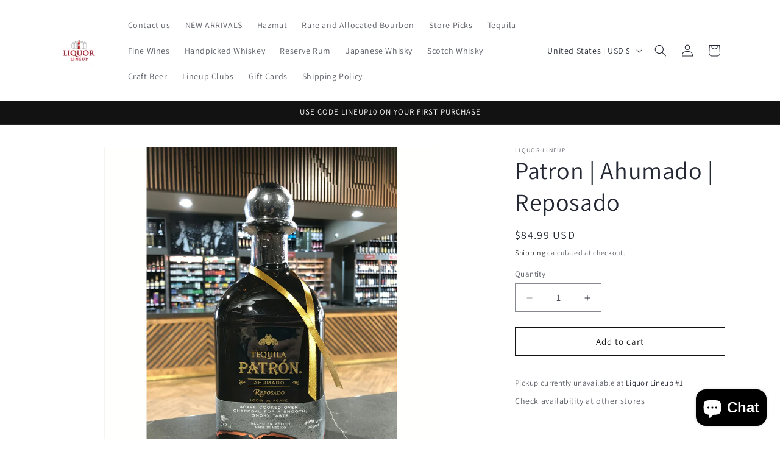

--- FILE ---
content_type: text/javascript
request_url: https://limits.minmaxify.com/liquor-lineup.myshopify.com?v=139c&r=20260121204009
body_size: 16348
content:
!function(e){if(!e.minMaxify&&-1==location.href.indexOf("checkout.shopify")){var a=e.minMaxifyContext||{},t=e.minMaxify={shop:"liquor-lineup.myshopify.com",cart:null,cartLoadTryCount:0,customer:a.customer,feedback:function(e){if(!(i.search(/\/(account|password|checkouts|cache|blogs|pages|\d+\/)/)>=0)){var a=new XMLHttpRequest;a.open("POST","https://app.minmaxify.com/report"),a.send(location.protocol+"//"+t.shop+i+"\n"+e)}},guarded:function(e,a){return function(){try{var i=a&&a.apply(this,arguments),r=e.apply(this,arguments);return a?r||i:r}catch(e){console.error(e);var n=e.toString();-1==n.indexOf("Maximum call stack")&&t.feedback("ex\n"+(e.stack||"")+"\n"+n)}}}},i=e.location.pathname;t.guarded((function(){var a,r,n,o,s,l=e.jQuery,m=e.document,h={btnCheckout:"[name=checkout],[href='/checkout'],[type=submit][value=Checkout],[onclick='window.location\\=\\'\\/checkout\\''],form[action='/checkout'] [type=submit],.checkout_button,form[action='/cart'] [type=submit].button-cart-custom,.btn-checkout,.checkout-btn,.button-checkout,.rebuy-cart__checkout-button,.gokwik-checkout,.tdf_btn_ck",lblCheckout:"[name=checkout],.checkout_button_label",btnCartQtyAdjust:".cart-item-decrease,.cart-item-increase,.js--qty-adjuster,.js-qty__adjust,.minmaxify-quantity-button,.numberUpDown > *,.cart-item button.adjust,.cart-wrapper .quantity-selector__button,.cart .product-qty > .items,.cart__row [type=button],.cart-item-quantity button.adjust,.cart_items .js-change-quantity,.ajaxcart__qty-adjust,.cart-table-quantity button",divCheckout:".additional-checkout-buttons,.dynamic-checkout__content,.cart__additional_checkout,.additional_checkout_buttons,.paypal-button-context-iframe,.additional-checkout-button--apple-pay,.additional-checkout-button--google-pay",divDynaCheckout:"div.shopify-payment-button,.shopify-payment-button > div,#gokwik-buy-now",fldMin:"",fldQty:"input[name=quantity]",fldCartQty:"input[name^='updates['],.cart__qty-input,[data-cart-item-quantity]",btnCartDrawer:"a[href='/cart'],.js-drawer-open-right",btnUpdate:"[type=submit][name=update],.cart .btn-update"},c=0,d={name:""},u=2e4,y={NOT_VALID_MSG:"Order not valid",CART_UPDATE_MSG:"Cart needs to be updated",CART_AUTO_UPDATE:"Quantities have been changed, press OK to validate the cart.",CART_UPDATE_MSG2:'Cart contents have changed, you must click "Update cart" before proceeding.',VERIFYING_MSG:"Verifying",VERIFYING_EXPANDED:"Please wait while we verify your cart.",PREVENT_CART_UPD_MSG:"\n\n"},g="/";function b(){return(new Date).getTime()}Object.assign;function p(e,a){try{setTimeout(e,a||0)}catch(t){a||e()}}function f(e){return e?"string"==typeof e?m.querySelectorAll(e):e.nodeType?[e]:e:[]}function k(e,a){var t,i=f(e);if(i&&a)for(t=0;t<i.length;++t)a(i[t]);return i}function x(e,a){var t=e&&m.querySelector(e);if(t)return a?"string"==typeof a?t[a]:a(t):t}function C(e,a){if(l)return l(e).trigger(a);k(e,(function(e){e[a]()}))}function S(e,a,t){try{if(l)return l(e).on(a,t)}catch(e){}k(e,(function(e){e.addEventListener(a,t)}))}function E(e,a){try{var t=m.createElement("template");t.innerHTML=e;var i=t.content.childNodes;if(i){if(!a)return i[0];for(;i.length;)a.appendChild(i[0]);return 1}}catch(e){console.error(e)}}function v(e){var a=e.target;try{return(a.closest||a.matches).bind(a)}catch(e){}}function B(){}t.showMessage=function(e){if(I())return(t.closePopup||B)(),!0;var a=_.messages||_.getMessages();if(++c,e&&(t.prevented=b()),!t.showPopup||!t.showPopup(a[0],a.slice(1))){for(var i="",r=0;r<a.length;++r)i+=a[r]+"\n";alert(i),n&&C(h.btnUpdate,"click")}return e&&(e.stopPropagation&&e.stopPropagation(),e.preventDefault&&e.preventDefault()),!1};var A="top: 0; left: 0; width: 100%; height: 100%; position: fixed;",R=".minmaxify-p-bg {"+A+" z-index: 2147483641; overflow: hidden; background: #0B0B0BCC; opacity: 0.2;} .minmaxify-p-bg.minmaxify-a {transition: opacity 0.15s ease-out; opacity: 1; display: block;} .minmaxify-p-wrap {"+A+' display: table; z-index: 2147483642; outline: none !important; pointer-events: none;} .minmaxify-p-wrap > div {display: table-cell; vertical-align: middle;} .minmaxify-dlg {padding:0px; margin:auto; border: 0px;} .minmaxify-dlg::backdrop {background:#0B0B0BBB;} .minmaxify-p {opacity: .5; color: black; background-color: white; padding: 18px; max-width: 500px; margin: 18px auto; width: calc(100% - 36px); pointer-events: auto; border: solid white 1px; overflow: auto; max-height: 95vh;} dialog > .minmaxify-p {margin:auto; width:100%;} .minmaxify-p.minmaxify-a {opacity: 1; transition: all 0.25s ease-in; border-width: 0px;} .minmaxify-ok {display: inline-block; padding: 8px 20px; margin: 0; line-height: 1.42; text-decoration: none; text-align: center; vertical-align: middle; white-space: nowrap; border: 1px solid transparent; border-radius: 2px; font-family: "Montserrat","Helvetica Neue",sans-serif; font-weight: 400;font-size: 14px;text-transform: uppercase;transition:background-color 0.2s ease-out;background-color: #528ec1; color: white; min-width: unset;} .minmaxify-ok:after {content: "OK";} .minmaxify-close {font-style: normal; font-size: 28px; font-family: monospace; overflow: visible; background: transparent; border: 0; appearance: none; display: block; outline: none; padding: 0px; box-shadow: none; margin: -10px -5px 0 0; opacity: .65;} .minmaxify-p button {user-select: none; cursor: pointer; float:right; width: unset;} .minmaxify-close:hover, .minmaxify-close:focus {opacity: 1;} .minmaxify-p ul {padding-left: 2rem; margin-bottom: 2rem;}';function w(e){if(y.locales){var a=(y.locales[t.locale]||{})[e];if(void 0!==a)return a}return y[e]}var T,M={messages:[w("VERIFYING_EXPANDED")],equalTo:function(e){return this===e}},_=M;function L(e){return a?a.getItemLimits(t,e):{}}function O(){return a}function I(){return _.isOk&&!n&&O()||"force"==_.isOk||r}function N(){location.pathname!=i&&(i=location.pathname);try{if(O()&&!r){!function(){var e=t.cart&&t.cart.items;if(!e)return;k(h.fldCartQty,(function(a){for(var t=0;t<e.length;++t){var i=e[t],r=a.dataset;if(i.key==r.lineId||a.id&&-1!=a.id.search(new RegExp("updates(_large)?_"+i.id,"i"))||(r.cartLine||r.index)==t+1){var n=L(i);n.min>1&&!n.combine&&(a.min=n.min),n.max&&(a.max=n.max),n.multiple&&!n.combine&&(a.step=n.multiple);break}}}))}(),k(h.divDynaCheckout,(function(e){e.style.display="none"}));var a=function(a){var t,r;if(!t){if(!r)try{r=decodeURIComponent(i||location.href||"")}catch(e){r=""}if(!((r=r.split("/")).length>2&&"products"==r[r.length-2]))return;t=r[r.length-1]}var n=(e.ShopifyAnalytics||{}).meta||{},o={handle:t,sku:""},s=n.product,l=n.selectedVariantId;if(!s){var m=x("#ProductJson-product-template");if(m)try{s=m._product||JSON.parse(m.dataset.product||m.textContent)}catch(e){}}if(s){o.product_description=s.description,o.product_type=s.type,o.vendor=s.vendor,o.price=s.price,o.product_title=s.title,o.product_id=s.id;var h=s.variants||[],c=h.length;if(l||1==c)for(var d=0;d<c;++d){var u=h[d];if(1==c||u.id==l){o.variant_title=u.public_title,o.sku=u.sku,o.grams=u.weight,o.price=u.price||s.price,o.variant_id=u.id,o.name=u.name,o.product_title||(o.product_title=u.name);break}}}return o}();if(a){var n=x(h.fldQty);!function(a,t){function i(e,a){if(arguments.length<2)return t.getAttribute(e);null==a?t.removeAttribute(e):t.setAttribute(e,a)}var r=a.max||void 0,n=a.multiple,o=a.min;if((e.minmaxifyDisplayProductLimit||B)(a),t){var s=i("mm-max"),l=i("mm-step"),m=i("mm-min"),h=parseInt(t.max),c=parseInt(t.step),d=parseInt(t.min);stockMax=parseInt(i("mm-stock-max")),val=parseInt(t.value),(o!=m||o>d)&&((m?val==m||val==d:!val||val<o)&&(t.value=o),!a.combine&&o>1?i("min",o):m&&i("min",1),i("mm-min",o)),isNaN(stockMax)&&!s&&(stockMax=parseInt(i("data-max-quantity")||i("max")),i("mm-stock-max",stockMax)),!isNaN(stockMax)&&r&&r>stockMax&&(r=stockMax),(r!=s||isNaN(h)||h>r)&&(r?i("max",r):s&&i("max",null),i("mm-max",r)),(n!=l||n>1&&c!=n)&&(a.combine?l&&i("step",null):i("step",n),i("mm-step",n))}}(L(a),n)}}}catch(e){console.error(e)}return P(),W(),!0}function P(e,a,t){x(h.lblCheckout,(function(i){var r=null===e?i.minMaxifySavedLabel:e;i.minMaxifySavedLabel||(i.minMaxifySavedLabel=i.value||(i.innerText||i.textContent||"").trim()),void 0!==r&&(i.value=r);var n=i.classList;n&&a&&n.add(a),n&&t&&n.remove(t)}))}function G(e){"start"==e?(P(w("VERIFYING_MSG"),"btn--loading"),o||(o=b(),u&&p((function(){o&&b()-o>=u&&(U()&&t.feedback("sv"),_={isOk:"force"},G("stop"))}),u))):"stop"==e?(P(_.isOk?null:w("NOT_VALID_MSG"),0,"btn--loading"),o=0,(t.popupShown||B)()&&p(t.showMessage)):"changed"==e&&P(w("CART_UPDATE_MSG")),W()}function W(){k(h.divCheckout,(function(e){var a=e.style;I()?e.mm_hidden&&(a.display=e.mm_hidden,e.mm_hidden=!1):"none"!=a.display&&(e.mm_hidden=a.display||"block",a.display="none")})),(e.minmaxifyDisplayCartLimits||B)(!r&&_,n)}function Y(e){var a=v(e);if(a){if(a(h.btnCheckout))return t.showMessage(e);a(h.btnCartQtyAdjust)&&t.onChange(e)}}function H(i){null==t.cart&&(t.cart=(e.Shopify||{}).cart||null);var r=t.cart&&t.cart.item_count&&(i||!c&&U());(N()||r||i)&&(O()&&t.cart?(_=a.validateCart(t),G("stop"),r&&(T&&!_.isOk&&!_.equalTo(T)&&m.body?t.showMessage():!c&&U()&&p(t.showMessage,100)),T=_):(_=M,G("start"),t.cart||F()))}function U(){let e=i.length-5;return e<4&&i.indexOf("/cart")==e}function D(e,a,i,r){if(a&&"function"==typeof a.search&&4==e.readyState&&"blob"!=e.responseType){var o,s;try{if(200!=e.status)"POST"==i&&-1!=a.search(/\/cart(\/update|\/change|\/clear|\.js)/)&&(422==e.status?F():n&&(n=!1,H()));else{if("GET"==i&&-1!=a.search(/\/cart($|\.js|\.json|\?view=)/)&&-1==a.search(/\d\d\d/))return;var l=(o=e.response||e.responseText||"").indexOf&&o.indexOf("{")||0;-1!=a.search(/\/cart(\/update|\/change|\/clear|\.js)/)||"/cart"==a&&0==l?(-1!=a.indexOf("callback=")&&o.substring&&(o=o.substring(l,o.length-1)),s=t.handleCartUpdate(o,-1!=a.indexOf("cart.js")?"get":"update",r)):-1!=a.indexOf("/cart/add")?s=t.handleCartUpdate(o,"add",r):"GET"!=i||U()&&"/cart"!=a||(H(),s=1)}}catch(e){if(!o||0==e.toString().indexOf("SyntaxError"))return;console.error(e),t.feedback("ex\n"+(e.stack||"")+"\n"+e.toString()+"\n"+a)}s&&K()}}function K(){for(var e=500;e<=2e3;e+=500)p(N,e)}function F(){var e=new XMLHttpRequest,a=g+"cart.js?_="+b();e.open("GET",a),e.mmUrl=null,e.onreadystatechange=function(){D(e,a)},e.send(),p((function(){null==t.cart&&t.cartLoadTryCount++<60&&F()}),5e3+500*t.cartLoadTryCount)}t.getLimitsFor=L,t.checkLimits=I,t.onChange=t.guarded((function(){G("changed"),n=!0,_=U()&&x(h.btnUpdate)?{messages:[w("CART_AUTO_UPDATE")]}:{messages:[w("CART_UPDATE_MSG2")]},W()})),e.getLimits=H,e.mmIsEnabled=I,t.handleCartUpdate=function(e,a,i){"string"==typeof e&&(e=JSON.parse(e));var r="get"==a&&JSON.stringify(e);if("get"!=a||s!=r){if("update"==a)t.cart=e;else if("add"!=a){if(i&&!e.item_count&&t.cart)return;t.cart=e}else{var o=e.items||[e];e=t.cart;for(var l=0;l<o.length;++l){var m=o[l];e&&e.items||(e=t.cart={total_price:0,total_weight:0,items:[],item_count:0}),e.total_price+=m.line_price,e.total_weight+=m.grams*m.quantity,e.item_count+=m.quantity;for(var h=0;h<e.items.length;++h){var c=e.items[h];if(c.id==m.id){e.total_price-=c.line_price,e.total_weight-=c.grams*c.quantity,e.item_count-=c.quantity,e.items[h]=m,m=0;break}}m&&e.items.unshift(m)}e.items=e.items.filter((function(e){return e.quantity>0})),r=JSON.stringify(e)}return s=r,n=!1,H(!0),1}if(!_.isOk)return N(),1};var j,q=e.XMLHttpRequest.prototype,z=q.open,Q=q.send;function V(){l||(l=e.jQuery);var a=e.Shopify||{},i=a.shop||location.host;if(d=a.theme||d,r=!1,i==t.shop){var o;t.locale=a.locale,N(),function(e,a,i,r){k(e,(function(e){if(!e["mmBound_"+a]){e["mmBound_"+a]=!0;var n=e["on"+a];n&&r?e["on"+a]=t.guarded((function(e){!1!==i()?n.apply(this,arguments):e.preventDefault()})):S(e,a,t.guarded(i))}}))}(h.btnCartDrawer,"click",K),t.showPopup||E('<style type="text/css" minmaxify>'+R+"</style>",m.head)&&(t.showPopup=function(e,a){for(var i='<button title="Close (Esc)" type="button" class="minmaxify-close" aria-label="Close">&times;</button>'+e.replace(new RegExp("\n","g"),"<br/>")+"<ul>",r=0;r<a.length;++r){var n=a[r];n&&(i+="<li>"+n+"</li>")}i+='</ul><div><button class="minmaxify-ok"></button><div style="display:table;clear:both;"></div></div>';var s=x("div.minmaxify-p");if(s)s.innerHTML=i,o&&!o.open&&o.showModal();else{var l=m.body;(o=m.createElement("dialog")).showModal?(o.className="minmaxify-dlg",o.innerHTML="<div class='minmaxify-p minmaxify-a'>"+i+"</div>",l.appendChild(o),o.showModal(),S(o,"click",(function(e){var a=v(e);a&&!a(".minmaxify-p")&&t.closePopup()}))):(o=0,l.insertBefore(E("<div class='minmaxify-p-bg'></div>"),l.firstChild),l.insertBefore(E("<div class='minmaxify-p-wrap'><div><div role='dialog' aria-modal='true' aria-live='assertive' tabindex='1' class='minmaxify-p'>"+i+"</div></div></div>"),l.firstChild),p(k.bind(t,".minmaxify-p-bg, .minmaxify-p",(function(e){e.classList.add("minmaxify-a")}))))}return S(".minmaxify-ok","click",(function(){t.closePopup(1)})),S(".minmaxify-close, .minmaxify-p-bg","click",(function(){t.closePopup()})),1},t.closePopup=function(e){o?o.close():k(".minmaxify-p-wrap, .minmaxify-p-bg",(function(e){e.parentNode.removeChild(e)})),n&&e&&C(h.btnUpdate,"click")},t.popupShown=function(){return o?o.open:f("div.minmaxify-p").length},m.addEventListener("keyup",(function(e){27===e.keyCode&&t.closePopup()}))),J();var s=document.getElementsByTagName("script");for(let e=0;e<s.length;++e){var c=s[e];c.src&&-1!=c.src.indexOf("trekkie.storefront")&&!c.minMaxify&&(c.minMaxify=1,c.addEventListener("load",J))}}else r=!0}function J(){var a=e.trekkie||(e.ShopifyAnalytics||{}).lib||{},i=a.track;i&&!i.minMaxify&&(a.track=function(e){return"Viewed Product Variant"==e&&p(N),i.apply(this,arguments)},a.track.minMaxify=1,a.ready&&(a.ready=t.guarded(H,a.ready)));var r=e.subscribe;"function"!=typeof r||r.mm_quTracked||(r.mm_quTracked=1,r("quantity-update",t.guarded(N)))}t.initCartValidator=t.guarded((function(e){a||(a=e,r||H(!0))})),q.open=function(e,a,t,i,r){return this.mmMethod=e,this.mmUrl=a,z.apply(this,arguments)},q.send=function(e){var a=this;return a.addEventListener?a.addEventListener("readystatechange",(function(e){D(a,a.mmUrl,a.mmMethod)})):a.onreadystatechange=t.guarded((function(){D(a,a.mmUrl)}),a.onreadystatechange),Q.apply(a,arguments)},(j=e.fetch)&&!j.minMaxify&&(e.fetch=function(e,a){var i,r=(a||e||{}).method||"GET";return i=j.apply(this,arguments),-1!=(e=((e||{}).url||e||"").toString()).search(/\/cart(\/|\.js)/)&&(i=i.then((function(a){try{var i=t.guarded((function(t){a.readyState=4,a.responseText=t,D(a,e,r,!0)}));a.ok?a.clone().text().then(i):i()}catch(e){}return a}))),i},e.fetch.minMaxify=1),["click"].forEach((function(a){e.addEventListener(a,t.guarded(Y),{capture:!0,passive:!1})})),e.addEventListener("keydown",(function(e){e.key,v(e)})),e.addEventListener("change",t.guarded((function(e){var a=v(e);a&&a(h.fldCartQty)&&t.onChange(e)}))),m.addEventListener("DOMContentLoaded",t.guarded((function(){V(),r||(U()&&p(H),(e.booster||e.BoosterApps)&&l&&l.fn.ajaxSuccess&&l(m).ajaxSuccess((function(e,a,t){t&&D(a,t.url,t.type)})))}))),V()}))()}}(window),function(){function e(e,a,t,i){this.cart=a||{},this.opt=e,this.customer=t,this.messages=[],this.locale=i&&i.toLowerCase()}e.prototype={recalculate:function(e){this.isOk=!0,this.messages=!e&&[],this.isApplicable()&&(this._calcWeights(),this.addMsg("INTRO_MSG"),this._doSubtotal(),this._doItems(),this._doQtyTotals(),this._doWeight())},getMessages:function(){return this.messages||this.recalculate(),this.messages},isApplicable:function(){var e=this.cart._subtotal=Number(this.cart.total_price||0)/100,a=this.opt.overridesubtotal;if(!(a>0&&e>a)){for(var t=0,i=this.cart.items||[],r=0;r<i.length;r++)t+=Number(i[r].quantity);return this.cart._totalQuantity=t,1}},addMsg:function(e,a){if(!this.messages)return;const t=this.opt.messages;var i=t[e];if(t.locales&&this.locale){var r=(t.locales[this.locale]||{})[e];void 0!==r&&(i=r)}i&&(i=this._fmtMsg(unescape(i),a)),this.messages.push(i)},equalTo:function(e){if(this.isOk!==e.isOk)return!1;var a=this.getMessages(),t=e.messages||e.getMessages&&e.getMessages()||[];if(a.length!=t.length)return!1;for(var i=0;i<a.length;++i)if(a[i]!==t[i])return!1;return!0},_calcWeights:function(){this.weightUnit=this.opt.weightUnit||"g";var e=a[this.weightUnit]||1,t=this.cart.items;if(t)for(var i=0;i<t.length;i++){var r=t[i];r._weight=Math.round(Number(r.grams||0)*e*r.quantity*100)/100}this.cart._totalWeight=Math.round(Number(this.cart.total_weight||0)*e*100)/100},_doSubtotal:function(){var e=this.cart._subtotal,a=this.opt.minorder,t=this.opt.maxorder;e<a&&(this.addMsg("MIN_SUBTOTAL_MSG"),this.isOk=!1),t>0&&e>t&&(this.addMsg("MAX_SUBTOTAL_MSG"),this.isOk=!1)},_doWeight:function(){var e=this.cart._totalWeight,a=this.opt.weightmin,t=this.opt.weightmax;e<a&&(this.addMsg("MIN_WEIGHT_MSG"),this.isOk=!1),t>0&&e>t&&(this.addMsg("MAX_WEIGHT_MSG"),this.isOk=!1)},checkGenericLimit:function(e,a,t){if(!(e.quantity<a.min&&(this.addGenericError("MIN",e,a,t),t)||a.max&&e.quantity>a.max&&(this.addGenericError("MAX",e,a,t),t)||a.multiple>1&&e.quantity%a.multiple>0&&(this.addGenericError("MULT",e,a,t),t))){var i=e.line_price/100;void 0!==a.minAmt&&i<a.minAmt&&(this.addGenericError("MIN_SUBTOTAL",e,a,t),t)||a.maxAmt&&i>a.maxAmt&&this.addGenericError("MAX_SUBTOTAL",e,a,t)}},addGenericError:function(e,a,t,i){var r={item:a};i?(e="PROD_"+e+"_MSG",r.itemLimit=t,r.refItem=i):(e="GROUP_"+e+"_MSG",r.groupLimit=t),this.addMsg(e,r),this.isOk=!1},_buildLimitMaps:function(){var e=this.opt,a=e.items||[];e.bySKU={},e.byId={},e.byHandle={};for(var t=0;t<a.length;++t){var i=a[t];i.sku?e.bySKU[i.sku]=i:(i.h&&(e.byHandle[i.h]=i),i.id&&(e.byId[i.id]=i))}},_doItems:function(){var e,a=this.cart.items||[],t={},i={},r=this.opt;r.byHandle||this._buildLimitMaps(),(r.itemmin||r.itemmax||r.itemmult)&&(e={min:r.itemmin,max:r.itemmax,multiple:r.itemmult});for(var n=0;n<a.length;n++){var o=a[n],s=this.getCartItemKey(o),l=t[s],m=i[o.handle];l?(l.quantity+=o.quantity,l.line_price+=o.line_price,l._weight+=o._weight):l=t[s]={ref:o,quantity:o.quantity,line_price:o.line_price,grams:o.grams,_weight:o._weight,limit:this._getIndividualItemLimit(o)},m?(m.quantity+=o.quantity,m.line_price+=o.line_price,m._weight+=o._weight):m=i[o.handle]={ref:o,quantity:o.quantity,line_price:o.line_price,grams:o.grams,_weight:o._weight},m.limit&&m.limit.combine||(m.limit=l.limit)}for(var h in t){if(o=t[h])((c=o.limit||o.limitRule)?!c.combine:e)&&this.checkGenericLimit(o,c||e,o.ref)}for(var h in i){var c;if(o=i[h])(c=o.limit||o.limitRule)&&c.combine&&this.checkGenericLimit(o,c,o.ref)}},getCartItemKey:function(e){var a=e.handle;return a+=e.sku||e.variant_id},getCartItemIds:function(e){var a={handle:e.handle||"",product_id:e.product_id,sku:e.sku},t=a.handle.indexOf(" ");return t>0&&(a.sku=a.handle.substring(t+1),a.handle=a.handle.substring(0,t)),a},_getIndividualItemLimit:function(e){var a=this.opt,t=this.getCartItemIds(e);return a.bySKU[t.sku]||a.byId[t.product_id]||a.byHandle[t.handle]},getItemLimit:function(e){var a=this.opt;if(!a)return{};void 0===a.byHandle&&this._buildLimitMaps();var t=this._getIndividualItemLimit(e);return t||(t={min:a.itemmin,max:a.itemmax,multiple:a.itemmult}),t},calcItemLimit:function(e){var a=this.getItemLimit(e);(a={max:a.max||0,multiple:a.multiple||1,min:a.min,combine:a.combine}).min||(a.min=a.multiple);var t=this.opt.maxtotalitems||0;return(!a.max||t&&t<a.max)&&(a.max=t),a},_doQtyTotals:function(){var e=this.opt.maxtotalitems,a=this.opt.mintotalitems,t=this.opt.multtotalitems,i=this.cart._totalQuantity;0!=e&&i>e&&(this.addMsg("TOTAL_ITEMS_MAX_MSG"),this.isOk=!1),i<a&&(this.addMsg("TOTAL_ITEMS_MIN_MSG"),this.isOk=!1),t>1&&i%t>0&&(this.addMsg("TOTAL_ITEMS_MULT_MSG"),this.isOk=!1)},_fmtMsg:function(e,a){var t,i,r,n=this;return e.replace(/\{\{\s*(.*?)\s*\}\}/g,(function(e,o){try{t||(t=n._getContextMsgVariables(a)||{});var s=t[o];return void 0!==s?s:i||(i=t,n._setGeneralMsgVariables(i),void 0===(s=i[o]))?(r||(r=n._makeEvalFunc(t)),r(o)):s}catch(e){return'"'+e.message+'"'}}))},formatMoney:function(e){var a=this.opt.moneyFormat;if(void 0!==a){try{e=e.toLocaleString()}catch(e){}a&&(e=a.replace(/{{\s*amount[a-z_]*\s*}}/,e))}return e},_getContextMsgVariables(e){if(e){var a,t;if(e.itemLimit){var i=e.item,r=e.refItem||i,n=e.itemLimit;a={item:r,ProductQuantity:i.quantity,ProductName:n.combine&&unescape(r.product_title||n.name)||r.title,GroupTitle:n.title,ProductMinQuantity:n.min,ProductMaxQuantity:n.max,ProductQuantityMultiple:n.multiple},t=[["ProductAmount",Number(i.line_price)/100],["ProductMinAmount",n.minAmt],["ProductMaxAmount",n.maxAmt]]}if(e.groupLimit){i=e.item,r=e.refItem||i,n=e.groupLimit;a={item:r,GroupQuantity:i.quantity,GroupTitle:n.title,GroupMinQuantity:n.min,GroupMaxQuantity:n.max,GroupQuantityMultiple:n.multiple},t=[["GroupAmount",Number(i.line_price)/100],["GroupMinAmount",n.minAmt],["GroupMaxAmount",n.maxAmt]]}if(a){for(var o=0;o<t.length;o++){const e=t[o];isNaN(e[1])||Object.defineProperty(a,e[0],{get:this.formatMoney.bind(this,e[1])})}return a}}},_setGeneralMsgVariables:function(e){var a=this.cart,t=this.opt;e.CartWeight=a._totalWeight,e.CartMinWeight=t.weightmin,e.CartMaxWeight=t.weightmax,e.WeightUnit=this.weightUnit,e.CartQuantity=a._totalQuantity,e.CartMinQuantity=t.mintotalitems,e.CartMaxQuantity=t.maxtotalitems,e.CartQuantityMultiple=t.multtotalitems;for(var i=[["CartAmount",a._subtotal],["CartMinAmount",t.minorder],["CartMaxAmount",t.maxorder]],r=0;r<i.length;r++){const a=i[r];isNaN(a[1])||Object.defineProperty(e,a[0],{get:this.formatMoney.bind(this,a[1])})}},_makeEvalFunc:function(e){return new Function("_expr","with(this) return eval(_expr)").bind(e)}};var a={g:1,kg:.001,lb:.00220462,oz:.03527396},t={messages:{INTRO_MSG:"Cannot place order, conditions not met: \n\n",PROD_MIN_MSG:"{{ProductName}}: Must have at least {{ProductMinQuantity}} of this item.",PROD_MAX_MSG:"{{ProductName}}: Must have at most {{ProductMaxQuantity}} of this item.",PROD_MULT_MSG:"{{ProductName}}: Quantity must be a multiple of {{ProductQuantityMultiple}}."},items:[{id:5973420245167,h:"1792-sweet-wheat",name:"1792 | Sweet Wheat",max:1},{id:8733485596892,h:"1792-kentucky-straight-bourbon-aged-12-years",name:"1792 KENTUCKY STRAIGHT BOURBON | AGED 12 YEARS",max:1},{max:2,name:"1792%20Bourbon%20Gift%20Set%20%7C%201792%20Full%20Proof%20%7C%201792%20Single%20Barrel",h:"1792-bourbon-gift-set-1792-full-proof-1792-single-barrel"},{max:3,name:"1792%20Full%20Proof%20%7C%20Store%20Pick",h:"1792-full-proof-store-pick"},{max:1,name:"2018%20George%20T%20Stagg%20Sraight%20Bourbon%20Whiskey%20BTAC%20750ml",h:"2018-george-t-stagg-sraight-bourbon-whiskey-btac-750ml"},{id:8247168499932,h:"angels-envy-cask-strength-bourbon-2023-release",name:"ANGELS ENVY CASK STRENGTH BOURBON | 2023 RELEASE",max:1},{max:1,name:"Award%20Winning%20Bourbon%202pack%20%7C%20Blanton%27s%20Single%20Barrel%20%7C%20Henry%20Mckenna%20Single%20Barrel%20%7C%20750ML",h:"award-winning-bourbon-2pack-blantons-bourbon-henry-mckenna-single-barrel"},{max:1,name:"Basil%20Hayden%27s%2010%20year%20Bourbon%20750ml",h:"basil-haydens-10-year-bourbon-750ml"},{id:8189419782364,h:"bernheim-cask-strength-wheat-whiskey",name:"BERNHEIM | CASK STRENGTH | WHEAT WHISKEY",max:1},{id:8215444881628,h:"bf-ardbeg-aged-25-years",name:"BF | Ardbeg | Aged 25 Years",max:1},{id:8215442653404,h:"bf-ardbeg-anamorphic",name:"BF | ARDBEG | ANAMORPHIC",max:1},{id:8216165384412,h:"bf-award-winning-wine-2pack-joseph-phelps-insignia-pritchard-hill-chappellet",name:"BF | Award Winning Wine 2Pack | Joseph Phelps Insignia | Pritchard Hill Chappellet",max:1},{id:8827875098844,h:"bf-bakers-high-rye-bourbon-limited-release-aged-7-years",name:"BF | Baker's High-Rye Bourbon Limited Release Aged 7 Years",max:1},{id:8216066392284,h:"bf-bruichladdich-black-art-10-1-aged-29-years",name:"BF | Bruichladdich | Black Art 10.1 | Aged 29 Years",max:1},{id:8216020615388,h:"bf-colonel-eh-taylor-barrel-proof",name:"BF | COLONEL EH TAYLOR | BARREL PROOF | KENTUCKY STRAIGHT BOURBON",max:1},{id:8215618126044,h:"bf-don-julio-ultima-reserva-1942-extra-anejo",name:"BF | Don Julio Ultima Reserva | 1942 Extra Añejo",max:1},{id:8822142140636,h:"bf-don-julio-ultima-reserva-1942-extra-anejo-1",name:"BF | Don Julio Ultima Reserva | 1942 Extra Añejo",max:1},{id:8215615733980,h:"bf-g4-tequila-edition-dia-de-muertos-madera-reposado",name:"BF | G4 TEQUILA | EDITION DIA DE MUERTOS | MADERA REPOSADO",max:1},{id:8818843255004,h:"bf-gordon-macphail-speymalt-from-macallan-distillery-vintage-1991-32-year-old-single-malt-scotch-whisky",name:"BF | GORDON & MACPHAIL | SPEYMALT FROM MACALLAN DISTILLERY | VINTAGE 1991 | 32 YEAR OLD | SINGLE MALT SCOTCH WHISKY",max:1},{id:8822173008092,h:"bf-legent-yamazaki-cask-finish-bourbon-whiskey",name:"BF | Legent Yamazaki Cask Finish Bourbon Whiskey",max:1},{id:8215438655708,h:"bf-michter-s-toasted-barrel-finished-kentucky-straight-rye-whiskey",name:"BF | MICHTER’S | TOASTED BARREL FINISHED | KENTUCKY STRAIGHT RYE WHISKEY",max:1},{id:8822172025052,h:"bf-octomore-13-2-islay-single-malt-scotch-whisky-oloroso-cask",name:"BF | OCTOMORE | 13.2 | ISLAY SINGLE MALT | SCOTCH WHISKY | OLOROSO CASK",max:1},{id:8216040145116,h:"bf-octomore-3-pack-13-1-13-2-13-3",name:"BF | Octomore | 3 Pack | 13.1 |13.2 | 13.3",max:1},{id:8822112518364,h:"bf-old-grand-dad-16-year-old-high-rye-bourbon-whiskey",name:"BF | Old Grand Dad 16 Year Old High Rye Bourbon Whiskey",max:1},{id:8822168289500,h:"bf-opus-one-2018",name:"BF | Opus One | 2018",max:1},{id:8215445962972,h:"bf-redbreast-tawny-port-cask-edition",name:"BF | REDBREAST | TAWNY PORT | CASK EDITION",max:1},{id:8216082448604,h:"bf-redbreast-27-year-old-batch-no-4",name:"BF | Redbreast 27 Year Old | Batch No. 4",max:1},{id:8818008654044,h:"bf-the-hakushu-single-malt-japanese-whiskey-aged-12-years",name:"BF | THE HAKUSHU | SINGLE MALT JAPANESE WHISKEY | AGED 12 YEARS",max:1},{id:8216079270108,h:"bf-yellowstone-limited-edition-2023-bourbon",name:"BF | Yellowstone Limited Edition 2023 | Bourbon",max:1},{id:8214812721372,h:"bourbon-county-stout-2023-lineup",name:"BF BOURBON COUNTY STOUT 2023 LINEUP",max:1},{id:8214814654684,h:"bf-glenfiddich-grand-yozakura-aged-29-years",name:"BF Glenfiddich | Grand Yozakura | Aged 29 Years",max:1},{id:7926288548060,h:"bf-laphroaig-aged-25-years-non-chilled-filtered-cask-strength",name:"BF Laphroaig | Aged 25 Years | Non Chilled Filtered | Cask Strength",max:1},{id:8214815047900,h:"bf-michters-kentucky-single-barrel-straight-bourbon-10-year-750ml",name:"BF Michter's | Kentucky | Single Barrel | Straight Bourbon | 10 Year | 750ml",max:1},{id:9163984371932,h:"bf-old-fitzgerald-bottled-in-bond-aged-7-years-kentucky-straight-bourbon-whiskey-1",name:"BF Old Fitzgerald Bottled in Bond Aged 7 Years Kentucky Straight Bourbon Whiskey",max:2},{id:9162864459996,h:"bf-opus-one-napa-valley",name:"BF OPUS ONE  NAPA VALLEY",max:1},{id:9149965369564,h:"bf-the-macallan-200-anniversary-time-space-mastery-single-malt-scotch-whiskey",name:"BF The Macallan 200 Anniversary Time Space Mastery Single Malt Scotch Whiskey",max:1},{id:8218495975644,h:"black-friday-hibiki-harmony-100th-anniversary",name:"BLACK FRIDAY | HIBIKI HARMONY | 100TH ANNIVERSARY",max:3},{id:8218496139484,h:"black-friday-high-west-a-midwinter-nights-dram-act-11",name:"BLACK FRIDAY | HIGH WEST | A MIDWINTER NIGHTS DRAM | ACT 11",max:1},{id:8218495549660,h:"black-friday-michter-s-toasted-barrel-finished-kentucky-straight-rye-whiskey",name:"BLACK FRIDAY | MICHTER’S | TOASTED BARREL FINISHED | KENTUCKY STRAIGHT RYE WHISKEY",max:1},{id:8218492731612,h:"black-friday-pappy-van-winkles-family-reserve-15yr-750ml",name:"BLACK FRIDAY | Pappy Van Winkle's Family Reserve 15YR 750ml",max:1},{id:8218495058140,h:"black-friday-parker-s-heritage-aged-10-years-rye-whiskey",name:"BLACK FRIDAY | PARKER’S HERITAGE | AGED 10 YEARS | RYE WHISKEY",max:1},{id:8218497253596,h:"black-friday-the-macallan-m-2022-release",name:"BLACK FRIDAY | The Macallan | M 2022 Release",max:1},{id:8218493452508,h:"black-friday-opus-one-2017",name:"BLACK FRIDAY| Opus One | 2017",max:1},{max:1,name:"Blanton%27s%20Boubon%20750ml",h:"blantons"},{max:1,name:"Blaton%27s%20Bourbon%20%7C%20Gold%20Edition",h:"blantons-bourbon-gold-edition"},{id:6254361542831,h:"blue-spot-single-pot-cask-strength-irish-whiskey-7-years-aged",name:"Blue Spot | Single Pot | Cask Strength Irish Whiskey | 7 Years Aged",max:1},{max:1,name:"Bomberger%27s%20%7C%20Declaration%20Distillery%20Bourbon",h:"bombergers-declaration-distillery-bourbon"},{id:8688249340124,h:"bombergers-kentucky-straight-bourbon-whiskey-2024-release",name:"BOMBERGERS | KENTUCKY STRAIGHT BOURBON WHISKEY | 2024 RELEASE",max:1},{id:4482441281645,h:"bookers-bourbon-country-ham-kentucky-straight-bourbon-whiskey-750ml",name:'Booker\'s Bourbon | "Country Ham" | Kentucky Straight Bourbon Whiskey | 750ML',max:1},{id:8218500890844,h:"bourbon-county-stout-6pk-with-eagle-rare-release",name:"BOURBON COUNTY STOUT 6PK with EAGLE RARE RELEASE"},{id:7520325075164,h:"buffalo-trace-single-barrel-liquor-lineup-barrel-select-store-pick",name:"Buffalo Trace | Single Barrel | Liquor Lineup Barrel Select Store Pick",max:2},{id:1842263785570,h:"caribou-crossing-single-barrel-750ml",name:"Caribou Crossing Single Barrel 750ml",max:1},{id:8372538671324,h:"cascahuin-reposado-siete-veces-diez",name:"Cascahuín Reposado Siete Veces Diez"},{id:2185644146786,h:"ciroc-watermelon-750ml-french-vodka",name:"Ciroc Watermelon 750ML | French | Vodka",max:1,combine:1},{max:3,name:"Ciroc%20Black%20Rasberry%20Vodka%20750ml",h:"ciroc-black-rasberry-vodka-750ml"},{id:6648669601967,h:"clase-azul-reposado",name:"Clase Azul | Tequila | Reposado",max:2},{max:1,name:"Clase%20Azul%20%7C%20Tequila%20%7C%20Gold%20%7C%20Limited%20Release",h:"clase-azul-tequila-gold-limited-release"},{id:7927619780828,h:"bf-benriach-cask-edition-1997-aged-24-years",name:"CM Benriach | Cask Edition 1997 | Aged 24 Years",max:1},{id:7927626760412,h:"bf-benriach-vintage-1998-aged-23-years",name:"CM Benriach Vintage 1998 | Aged 23 Years",max:1},{id:7926279471324,h:"bf-h-deringer-bourbon-whiskey",name:"CM H.DERINGER BOURBON WHISKEY",max:2},{id:7926281928924,h:"bf-resilient-16-years-old-straight-bourbon-whiskey",name:"CM Resilient 16 Years Old | Straight Bourbon Whiskey"},{id:7927617716444,h:"bf-copy-of-sonoma-cutrer-2-pack-deal",name:"CM Sonoma-Cutrer | 2-Pack Wine Deal"},{id:6182589038767,h:"colonel-e-h-taylor-straight-rye",name:"Colonel E.H. Taylor | Straight Rye",max:1},{max:2,name:"Colonel%20E.H.%20Taylor%20%7C%20%20Small%20Batch%20%7C%20Bourbon%20%7C",h:"colonel-e-h-taylor-small-batch-750ml"},{max:1,name:"Colonel%20E.H.%20Taylor%20%7C%20Barrel%20Proof%20%7C%20Uncut%20and%20Unfiltered",h:"colonel-e-h-taylor-barrel-proof-uncut-and-unfiltered"},{max:1,name:"Colonel%20E.H.%20Taylor%20Jr.%20-Single%20Barrel%20Bourbon%20750ml",h:"colonel-e-h-taylor-jr-single-barrel-bourbon-750ml"},{max:3,name:"Crown%20Royal%20750ml%20Gift%20Set%20With%202%20Glasses.",h:"crown-royal-750ml-gift-set-with-2-glasses"},{max:3,name:"Crown%20Royal%20Peach%20%7C%20Canadian%20%7C%20Whisky%20%7C%20750ml",h:"crown-royal-peach-canadian-whisky-750ml"},{max:2,name:"Don%20Julio%201942%20Tequila%20750ml",h:"don-julio-1942-750ml"},{id:8088692850908,h:"untitled-aug23_14-05",name:"Eagle Rare | 10 Year Aged Kentucky Bourbon | Private Barrel Liquor Lineup | Store Pick",max:1},{max:1,name:"Eagle Rare |10 Year | Kentucky Straight Bourbon Whiskey",h:"eagle-rare-10-year-750ml-1"},{id:9193285026012,h:"elijah-craig-barrel-proof-rye-batch-a925",name:"Elijah Craig Barrel Proof Rye Batch A925",max:1},{id:8142665384156,h:"untitled-sep19_11-39",name:"ELIJAH CRAIG STRAIGHT BOURBON | C923 | BARREL STRENGTH 133 PROOF",max:3},{max:1,name:"Elijah%20Craig%20%7C%2018%20Year%20Old%20%7C%20Bourbon%20%7C%20Single%20Barrel",h:"elijah-craig-18-year-old-bourbon-single-barell"},{max:1,name:"Elijah%20Craig%20%7C%20Barrel%20Proof%20%7C%20Aged%2012%20Years%20%7C%20750ml",h:"elijah-craig-barrel-proof-aged-12-years-750ml"},{max:1,name:"Elijah%20Craig%20%7C%20Bourbon%20%7C%20Toasted%20Barrel",h:"elijah-craig-bourbon-toasted-barrel"},{max:2,name:"Elijah%20Craig%202-Pack%20Deal%20%7C%20Elijah%20Craig%20Single%20Barrel%2018%20Year%20%7C%20Elijah%20Craig%20Barrel%20Proof%2012%20Year",h:"elijah-craig-2-pack-deal-elijah-craig-single-barrel-18-year-elijah-craig-barrel-proof-12-year"},{id:1914219593826,h:"elmer-t-lee-single-barrel-bourbon-750ml",name:"ElmerTLee",max:1},{max:1,name:"Ezra%20Brooks%20Old%20Ezra%207%20Year%20%7C%20Barrel%20Strength%20%7C%20750ML",h:"ezra-brooks-old-ezra-7-year-barrel-strength-750ml"},{max:2,name:"Firestone%20XXII%20Anniversay%20Ale",h:"firestone-xxii-anniversay-ale"},{id:8058692206812,h:"fortaleza-tequila-blanco",name:"Fortaleza Tequila Blanco",max:1},{id:8058694172892,h:"fortaleza-tequila-reposado",name:"Fortaleza Tequila Reposado",max:1},{max:1,name:"Four%20Roses%20Bourbon%20%7C%202020%20%7C%20Limited%20Edition%20%7C%20Small%20Batch%20%7C%20Barrel%20Strength",h:"four-roses-bourbon-2019-limited-edition-small-batch"},{max:2,name:"Frey%20Ranch%20Bottled%20in%20Bond%20%7C%20Straight%20Rye%20Whiskey%20%7C%20Bottled-in-bond",h:"frey-ranch-bottled-in-bond-straight-rye-whiskey-bottled-in-bond"},{max:2,name:"George%20Dickel%20%7C%20Bottled%20in%20Bond%20%7C%20Whiskey%20%7C%20Aged%2013%20Years",h:"george-dickel-bottled-in-bond-whiskey-aged-13-years"},{max:3,name:"Grey%20Goose%20750ml%20Cocktail%20Shaker%20Gift%20Set",h:"grey-goose-750ml-cocktail-shaker-gift-set"},{name:"Hibiki%20Harmony%20%7C%20Japanese%20%7C%20Whisky%20%7C%20750ML",h:"hibiki-harmony"},{max:1,name:"High%20West%20%7C%20A%20Midwinter%20Night%27s%20Dram%20%7C%20Act%208%20%7C%20Scene%206",h:"high-west-a-midwinter-nights-dram-act-8-scene-6"},{id:7947610816732,h:"ichiro-s-malt-chichibu-the-us-2021-edition",name:"Ichiro’s Malt | Chichibu | The US 2021 Edition",max:2},{id:8006158221532,h:"ichiro-s-malt-chichibu-the-us-2022-edition",name:"Ichiro’s Malt | Chichibu | The US 2022 Edition",max:2},{max:3,name:"Iconic%20Tequila%202-Pack%20%7C%20Don%20Julio%201942%20%7C%20Clase%20Azul%20Reposado",h:"iconic-tequila-2-pack-don-julio-1942-clase-azul-reposado"},{id:7666597986524,h:"jack-daniel-s-bottled-in-bond",name:"Jack Daniel’s | Bottled-In-Bond",max:1},{id:7666599493852,h:"jack-daniel-s-triple-mash",name:"Jack Daniel’s | Triple Mash",max:1},{id:8254463967452,h:"jack-daniel-s-twice-barreled-special-release-rye-whiskey",name:"JACK DANIEL’S | TWICE BARRELED | SPECIAL RELEASE | RYE WHISKEY",max:1},{id:8042193092828,h:"jack-daniel-s-single-barrel-barrel-proof-rye",name:"Jack Daniel’s Single Barrel | Barrel Proof Rye",max:2},{max:6,name:"Jack%20Daniels%20Single%20Barrel%20%7C%20Store%20Pick%20%7C%20Barrel%20Proof",h:"jack-daniels-single-barrel-store-pick-barrel-proof"},{id:8013690142940,h:"john-j-bowman-limited-edition-single-barrel-bourbon-whiskey",name:"John J. Bowman | Green Label | Limited Edition Single Barrel | Bourbon Whiskey",max:1},{id:7944036974812,h:"knob-creek-18-year-kentucky-straight-bourbon",name:"Knob Creek 18 Year | Kentucky Straight Bourbon",max:1},{max:1,name:"Larceny%20%7C%20Kentucky%20Straight%20Bourbon%20Whiskey%20%7C%20Barrel%20Proof%20%7C%20Batch%20No%3A%20A%20120",h:"larceny-kentucky-straight-bourbon-whiskey-barrel-proof-batch-no-a-120"},{id:7788378849500,h:"little-book-chapter-6",name:"Little Book | Chapter 6 | To The Finish",max:1},{max:1,name:"Little%20Book%20Chapter%203%20%22The%20Road%20Home%22",h:"little-book-chapter-3-the-road-home"},{id:8698845364444,h:"maker-s-mark-wood-finishing-series-the-heart-release-2024",name:"MAKER’S MARK | WOOD FINISHING SERIES | THE HEART RELEASE 2024",max:1},{max:1,name:"Maker%27s%20Mark%20%7C%20Wood%20Finishing%20Series%20%7C%20SE4xPR5",h:"makers-mark-wood-finishing-series-se4xpr5"},{max:2,name:"MGP%20Store%20Pick%202-Pack%20%7C%20Smoke%20Wagon%208%20Year%20%7C%20Tumblin%20Dice%204%20Year",h:"mgp-store-pick-2-pack-smoke-wagon-8-year-tumblin-dice-4-year"},{id:3946500161634,h:"michters-kentucky-straight-bourbon-10-year-750ml",name:"Michter's | Kentucky | Single Barrel | Straight Bourbon | 10 Year | 750ml",max:1},{id:8218500071644,h:"black-friday-michters-kentucky-single-barrel-straight-bourbon-10-year-750ml",name:"Michter's | Kentucky | Single Barrel | Straight Bourbon | 10 Year | 750ml",max:1},{id:7790091895004,h:"michter-s-single-barrel-aged-10-year-straight-rye-whiskey",name:"Michter’s | Single Barrel Aged 10 Year | Straight Rye Whiskey",max:1},{id:7629606551772,h:"michter-s-limited-release-barrel-strength-kentucky-straight-rye-whiskey",name:"Michter’s Limited Release | Barrel Strength | Kentucky Straight Rye Whiskey",max:1},{id:8749359038684,h:"michter-s-toasted-barrel-bourbon-2024-limited-release",name:"MICHTER’S TOASTED BARREL BOURBON | 2024 LIMITED RELEASE",max:1},{max:1,name:"Michter%27s%20%7C%20Kentucky%20Straight%20Bourbon%20%7C%2010%20Year%20%7C%20750ml",h:"michters-kentucky-straight-bourbon-10-year-750ml"},{max:2,name:"Michter%27s%20%7C%20US%201%20%7C%20Toasted%20Barrel%20%7C%20Sour%20Mash%20Whiskey%20%7C%20750ml",h:"michters-us-1-toasted-barrel-sour-mash-whiskey-750ml"},{max:1,name:"Michter%27s%20Barrel%20Strength%20Rye%20%7C%20Toasted%20Barrel%20Finish",h:"michters-barrel-strength-rye-toasted-barrel-finish"},{max:1,name:"Michter%27s%20Limited%20Release%20%7C%20Barrel%20Strength%20%7C%20Rye%20Whiskey%20%7C%20750ml",h:"michters-limited-release-barrel-strength-rye-whiskey-750ml"},{max:1,name:"Michter%27s%20US%201%20Whiskey%20%202-pack%20%7C%20Bourbon%20%7C%20Rye%20%7C%20Small%20Batch%20%7C%20Single%20Barrel",h:"michters-us-1-whiskey-2-pack-bourbon-rye-small-batch-single-barrel"},{id:6641099473071,h:"napa-valley-cabernet-3-pack-gift-set",name:"Napa Valley | Cabernet | 3 Pack Gift Set",max:1},{id:7485480599772,h:"new-orleans-bartender",name:"New Orleans Bartender",max:1},{max:1,name:"Nikka%20Whisky%20from%20the%20Barrel%20%7C%20Japanese%20%7C%20Whiskey%20%7C%20750ML",h:"nikka-whisky-from-the-barrel-japanese-whiskey-750ml"},{id:8967319978204,h:"old-fitzgerald-bottled-in-bond-kentucky-straight-bourbon-7-year",name:"Old Fitzgerald Bottled in Bond Kentucky Straight Bourbon 7 Year",max:1},{id:7817350086876,h:"old-forester-single-barrel-barrel-strength-rye",name:"Old Forester | Single Barrel | Barrel Strength Rye",max:2},{id:8274867060956,h:"old-forester-1924-kentucky-straight-bourbon-aged-10-years",name:"OLD FORESTER 1924 | KENTUCKY STRAIGHT BOURBON AGED 10 YEARS",max:1},{max:1,name:"Old%20Fitzgerald%20Bottled-in-Bond%20%20%7C%209%20Year%20Aged%20%7C%20Kentucky%20%7C%20Straight%20%7C%20Bourbon%20%7C%20Whiskey",h:"old-fitzgerald-bottled-in-bond-9-year-aged-kentucky-straight-bourbon-whiskey"},{max:1,name:"Old%20Fitzgerald%20Bottled%20in%20Bond%2014%20Year%20%7C%20Kentucky%20straight%20bourbon%20whiskey",h:"old-fitzgerald-bottled-in-bond-14-year-kentucky-straight-bourbon-whiskey"},{max:1,combine:1,name:"Old%20Forester%20%7C%20150th%20Anniversary%20Bourbon%20%7C%20Batch%2001/03%20%7C%20Proof%20125.6",h:"old-forester-150th-anniversary-bourbon-batch-proof"},{max:1,combine:1,name:"Old%20Forester%20%7C%20150th%20Anniversary%20Bourbon%20%7C%20Batch%2002/03%20%7C%20126.4%20Proof",h:"old-forester-150-anniversary-batch-02-03-126-4-proof"},{max:1,name:"Old%20Forester%20%7C%20150th%20Anniversary%20Bourbon%20%7C%20Batch%2003/03%20%7C%20Proof%20126.8",h:"old-forester-150th-anniversary-bourbon-batch-03-03-proof-126-8"},{max:3,name:"Old%20Forester%20%7C%20Store%20Pick%20%7C%20Single%20Barrel%20%7C%20100%20Proof",h:"old-forester-store-pick-single-barrel-100-proof"},{max:1,name:"Old%20Rip%20Van%20Winkle%2010%20Year%20750ml",h:"old-rip-van-winkle-10-year-750ml"},{max:1,name:"Pappy%20Van%20Winkle%27s%20Family%20Reserve%2015YR%20750ml",h:"pappy-van-winkles-family-reserve-15yr-750ml"},{id:8916916371676,h:"penelope-marshmallow-toast-straight-bourbon-whiskey",name:"Penelope Marshmallow Toast Straight Bourbon Whiskey",max:1},{id:8251650834652,h:"rare-character",name:"RARE CHARACTER | EXCEPTIONAL CASK | KENTUCKY STRAIGHT",max:1},{id:8247156801756,h:"rare-character-kentucky-straight-malt-whiskey-aged-12-years",name:"RARE CHARACTER | KENTUCKY STRAIGHT MALT WHISKEY | AGED 12 YEARS",max:1},{id:8306471600348,h:"rare-character-liquor-lineup-single-barrel-kentucky-straight-bourbon-whiskey-cask-strength",name:"RARE CHARACTER | LIQUOR LINEUP SINGLE BARREL | KENTUCKY STRAIGHT BOURBON WHISKEY | CASK STRENGTH",max:2},{id:8194131230940,h:"rare-character-the-exceptional-series",name:"RARE CHARACTER | THE EXCEPTIONAL SERIES | LIQUOR LINEUP PRIVATE BARREL",max:6},{id:8083876675804,h:"untitled-aug10_15-51",name:"RD ONE | Kentucky Straight Bourbon| Finished with Amburana Wood",max:3},{id:4522198433901,h:"rebel-yell-10-year-single-barrel-bourbon",name:"Rebel Yell | 10 Year Single Barrel Bourbon |",max:1},{id:7947993186524,h:"redwood-empire-emerald-giant-cask-strength-rye-whiskey",name:"Redwood Empire | Emerald Giant | Cask Strength Rye Whiskey",max:1},{id:7947995283676,h:"redwood-empire-lost-monarch-cask-strength-whiskey",name:"Redwood Empire | Lost Monarch | Cask Strength Whiskey",max:1},{id:7947991515356,h:"redwood-empire-pipe-dream-cask-strength-bourbon",name:"Redwood Empire | Pipe Dream | Cask Strength Bourbon",max:1},{id:8189424828636,h:"russell-s-reserve-single-rickhouse-2023-release",name:"RUSSELL’S RESERVE | SINGLE RICKHOUSE | 2023 RELEASE",max:3},{max:1,name:"Shenk%27s%20Homestead%20%7C%20Kentucky%20Sour%20Mash%20Whiskey%20%7C%202019%20%7C%20750ML",h:"shenks-homestead-kentucky-sour-mash-whiskey-2019-750ml"},{max:1,name:"Single%20Barrel%202-Pack%20-Blanton%27s%20Bourbon%20-Caribou%20Crossing",h:"single-barrel-2-pack"},{id:8104529821916,h:"untitled-sep1_17-57",name:"Smoke Wagon | Private Barrel | Liquor Lineup | Rye Barrel Proof",max:1},{id:7494021054684,h:"smoke-wagon-straight-bourbon-whiskey-holliday-edition",name:"Smoke Wagon | Straight Bourbon Whiskey | Holliday Edition"},{id:6767063466159,h:"smoke-wagon-straight-bourbon-whiskey-rwb-edition",name:"Smoke Wagon | Straight Bourbon Whiskey | RWB Edition"},{id:7678010065116,h:"smoke-wagon-uncut-the-younger",name:"Smoke Wagon | Uncut the Younger",max:1},{max:2,name:"Smoke%20Wagon%20%7C%20Aged%208%20Years%20%7C%20Store%20Pick%20%7C%20Private%20Barrel%20%7C%20Straight%20Bourbon%20Whiskey",h:"smoke-wagon-aged-8-years-store-pick-private-barrel-straight-bourbon-whiskey"},{id:8940513558748,h:"spring-bank-local-barley-8-year-campbeltown-single-malt-scotch-whisky",name:"Spring Bank Local Barley 8 Year Campbeltown Single Malt Scotch Whisky",max:1},{id:7437799981276,h:"springbank-aged-15-years-single-malt-whisky",name:"Springbank | Aged 15 Years | Single Malt Whisky",max:1},{id:6289901650095,h:"springbank-cask-strength-aged-12-years",name:"Springbank | Cask Strength | Aged 12 Years",max:2},{id:8058595442908,h:"springbank-local-barley",name:"Springbank | Local Barley |",max:1},{id:7485555900636,h:"stagg-jr-batch-16",name:"Stagg Jr | Batch 16",max:1},{max:1,name:"Stagg Jr. | Batch 15 | Kentucky Straight Bourbon Whiskey | Barrel Proof | Uncut",h:"stagg-jr"},{max:1,name:"Stagg%20Jr.%20%7C%20Kentucky%20Straight%20Bourbon%20Whiskey%20%7C%20Barrel%20Proof%20%7C%20Unfiltered%20%7C%20Batch%2013",h:"stagg-jr-kentucky-straight-bourbon-whiskey-barrel-proof-unfiltered"},{max:1,name:"Straight%20Rye%20Whiskey%202-pack%20%7C%20Michter%27s%20Rye%2010%20Year%20%7C%20Frey%20Ranch%20Rye",h:"straight-rye-whiskey-2-pack-michters-rye-10-year-frey-ranch-rye"},{id:6774207381679,h:"sw-brw",name:"SW BRW",max:2},{id:8941163544796,h:"tequila-ocho-anejo-aged-in-old-fitzgerald-casks",name:"Tequila Ocho Anejo Aged in Old Fitzgerald Casks",max:1},{id:8230022971612,h:"the-macallan",name:"THE MACALLAN | A NIGHT ON EARTH | THE JOURNEY",max:3},{id:7488905380060,h:"the-whiskey-king",name:"The Whiskey King",max:1},{max:2,name:"The%20Macallan%2018%20Years%20Old%20%7C%20Highland%20Single%20Malt%20%7C%20Scotch%20Whisky%20%7C%20Triple%20Cask%20Matured",h:"the-macallan-18-years-old-highland-single-malt-scotch-whisky-triple-cask-matured"},{max:2,name:"The%20Senator%20%7C%20Straight%20Rye%20Whiskey%20%7C%20Barrel%20Proof%20%7C%206%20Year%20aged%20MGP",h:"the-senator-straight-rye-whiskey-barrel-proof"},{name:"Tito%27s%20Handmade%20Vodka%20750ml",h:"titos-handmade-vodka-750ml",combine:1},{id:7534681456860,h:"vwsr12",name:"VWSR12",max:1},{max:1,name:"W.%20L.%20Weller%20Special%20Reserve%20750ml",h:"w-l-weller-special-reserve-750ml"},{max:1,name:"W.L.%20Weller%20%7C%2012%20Year%20%7C%20750ml",h:"weller-12-year-750ml"},{max:1,name:"W.L.%20Weller%20%7C%20Single%20Barrel",h:"w-l-weller-single-barrel"},{id:8710279725276,h:"weller-antique-107-corazon-tequia-anejo-private-barrel-selection-store-picks-2pk",name:"WELLER ANTIQUE 107 | CORAZON TEQUIA AÑEJO | PRIVATE BARREL SELECTION STORE PICKS 2PK",max:1},{id:7983475097820,h:"weller-cohiba-and-weller-107-combo",name:"Weller Cohiba and Weller 107 Combo",max:1},{id:7983473361116,h:"weller-cohiba-and-weller-special-reserve-combo",name:"Weller Cohiba and Weller Special Reserve combo",max:1},{max:1,name:"Weller%20Full%20Proof",h:"weller-full-proof"},{id:6767624028335,h:"lineup-whiskey-club",name:"Whiskey Lineup Club",max:1},{max:1,name:"Woodford Reserve | Masters Collection | Limited Edition Series No. 16",h:"woodford-reserve-masters-collection-limited-edition-series-no-16"},{max:3,name:"Woodford%20Reserve%20%7C%20Bourbon%20%7C%20Store%20Pick%20%7C%20Barrel%20Finish%20Select%20%7C%20Double%20Oaked",h:"woodford-reserve-store-pick-barrel-finish-select-double-oaked-750ml"},{id:6818407481519,h:"wr-sib-sp",name:"WR SiB SP",max:1},{id:7014387810479,h:"yellowstone-limited-edition-2021-bourbon",name:"Yellowstone Limited Edition 2021 | Bourbon",max:1},{id:9216737181916,h:"wild-turkey-masters-keep-beacon-kentucky-straight-bourbon-whiskey",name:"Wild Turkey Masters Keep Beacon Kentucky Straight Bourbon Whiskey",max:1}],groups:[],rules:[],moneyFormat:"${{amount}}",weightUnit:"oz",customerTagEnabled:!1,customerTagOp:"contains"},i={apiVer:[1,1],validateCart:function(e){var a=this.instantiate(e);return a.recalculate(),a},getItemLimits:function(e,a){var t=this.instantiate(e);return t.isApplicable()?t.calcItemLimit(a):{min:1}},instantiate:function(a){return new e(t,a.cart,a.customer,a.locale)}};minMaxify.initCartValidator(i)}();

--- FILE ---
content_type: text/javascript; charset=utf-8
request_url: https://liquorlineup.com/products/patron-ahumado-reposado.js
body_size: 841
content:
{"id":8018319147228,"title":"Patron | Ahumado | Reposado","handle":"patron-ahumado-reposado","description":"\u003cp\u003e\u003cstrong\u003eSize: 750ML\u003c\/strong\u003e\u003c\/p\u003e\n\u003cp\u003e\u003cstrong\u003eProof: 80 \u003c\/strong\u003e\u003c\/p\u003e\n\u003cp\u003e\u003cstrong\u003eDistillers Description:\u003c\/strong\u003e\u003c\/p\u003e\n\u003cp\u003ePatron Tequila Ahumado\u003cspan\u003e, revives historic methods used by original tequileros of roasting agave pinas over charcoal . The resulting Ahumado reposado combines the best tequila methods with a mezcal-inspired roasting method that presents a unique smokey flavor profile.\u003c\/span\u003e\u003c\/p\u003e","published_at":"2023-03-29T15:08:07-07:00","created_at":"2023-03-29T15:08:07-07:00","vendor":"Liquor Lineup","type":"","tags":[],"price":8499,"price_min":8499,"price_max":8499,"available":true,"price_varies":false,"compare_at_price":null,"compare_at_price_min":0,"compare_at_price_max":0,"compare_at_price_varies":false,"variants":[{"id":43867926855900,"title":"Default Title","option1":"Default Title","option2":null,"option3":null,"sku":"","requires_shipping":true,"taxable":true,"featured_image":null,"available":true,"name":"Patron | Ahumado | Reposado","public_title":null,"options":["Default Title"],"price":8499,"weight":0,"compare_at_price":null,"inventory_management":"shopify","barcode":"","requires_selling_plan":false,"selling_plan_allocations":[]}],"images":["\/\/cdn.shopify.com\/s\/files\/1\/0027\/7076\/3874\/products\/image_976f6fa8-b53f-4146-826c-ea427292a45a.heic?v=1680676098"],"featured_image":"\/\/cdn.shopify.com\/s\/files\/1\/0027\/7076\/3874\/products\/image_976f6fa8-b53f-4146-826c-ea427292a45a.heic?v=1680676098","options":[{"name":"Title","position":1,"values":["Default Title"]}],"url":"\/products\/patron-ahumado-reposado","media":[{"alt":null,"id":31451100414172,"position":1,"preview_image":{"aspect_ratio":1.0,"height":4032,"width":4032,"src":"https:\/\/cdn.shopify.com\/s\/files\/1\/0027\/7076\/3874\/products\/image_976f6fa8-b53f-4146-826c-ea427292a45a.heic?v=1680676098"},"aspect_ratio":1.0,"height":4032,"media_type":"image","src":"https:\/\/cdn.shopify.com\/s\/files\/1\/0027\/7076\/3874\/products\/image_976f6fa8-b53f-4146-826c-ea427292a45a.heic?v=1680676098","width":4032}],"requires_selling_plan":false,"selling_plan_groups":[]}